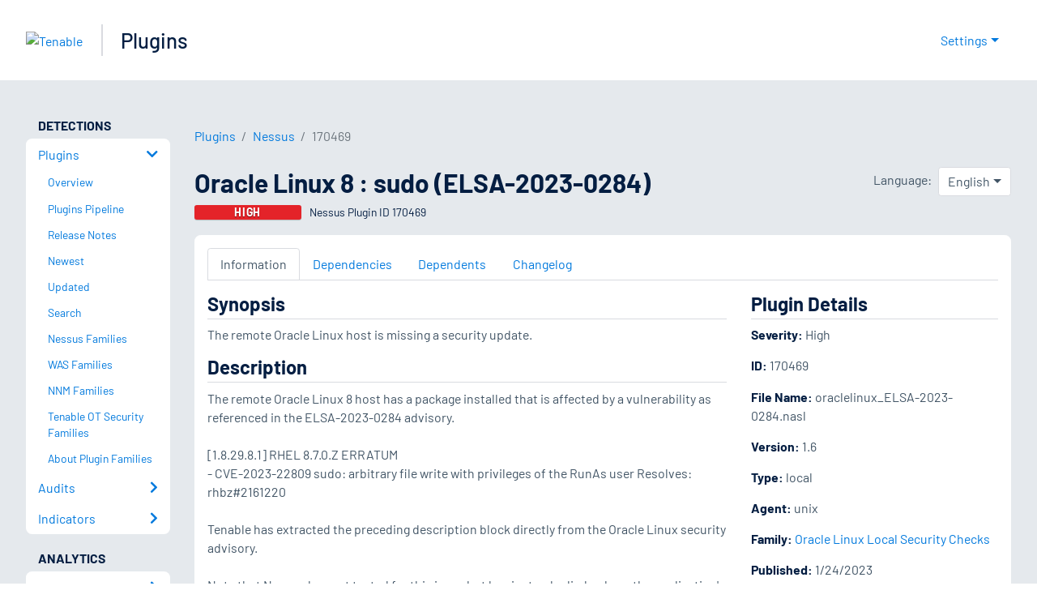

--- FILE ---
content_type: text/html; charset=utf-8
request_url: https://www.tenable.com/plugins/nessus/170469
body_size: 19005
content:
<!DOCTYPE html><html lang="en"><head><meta charSet="utf-8"/><title>Oracle Linux 8 : sudo (ELSA-2023-0284)<!-- --> | Tenable®</title><meta name="description" content="The remote Oracle Linux host is missing a security update. (Nessus Plugin ID 170469)"/><meta property="og:title" content="Oracle Linux 8 : sudo (ELSA-2023-0284)"/><meta property="og:description" content="The remote Oracle Linux host is missing a security update. (Nessus Plugin ID 170469)"/><meta name="twitter:title" content="Oracle Linux 8 : sudo (ELSA-2023-0284)"/><meta name="twitter:description" content="The remote Oracle Linux host is missing a security update. (Nessus Plugin ID 170469)"/><meta http-equiv="X-UA-Compatible" content="IE=edge,chrome=1"/><meta name="viewport" content="width=device-width, initial-scale=1"/><link rel="apple-touch-icon" sizes="180x180" href="https://www.tenable.com/themes/custom/tenable/images-new/favicons/apple-touch-icon-180x180.png"/><link rel="manifest" href="https://www.tenable.com/themes/custom/tenable/images-new/favicons/manifest.json"/><link rel="icon" href="https://www.tenable.com/themes/custom/tenable/images-new/favicons/favicon.ico" sizes="any"/><link rel="icon" href="https://www.tenable.com/themes/custom/tenable/images-new/favicons/tenable-favicon.svg" type="image/svg+xml"/><meta name="msapplication-config" content="https://www.tenable.com/themes/custom/tenable/images-new/favicons/browserconfig.xml"/><meta name="theme-color" content="#ffffff"/><link rel="canonical" href="https://www.tenable.com/plugins/nessus/170469"/><link rel="alternate" hrefLang="x-default" href="https://www.tenable.com/plugins/nessus/170469"/><link rel="alternate" hrefLang="ja" href="https://jp.tenable.com/plugins/nessus/170469"/><link rel="alternate" hrefLang="zh-CN" href="https://www.tenablecloud.cn/plugins/nessus/170469"/><link rel="alternate" hrefLang="zh-TW" href="https://zh-tw.tenable.com/plugins/nessus/170469"/><link rel="alternate" hrefLang="en" href="https://www.tenable.com/plugins/nessus/170469"/><meta name="next-head-count" content="21"/><script type="text/javascript">window.NREUM||(NREUM={});NREUM.info = {"agent":"","beacon":"bam.nr-data.net","errorBeacon":"bam.nr-data.net","licenseKey":"5febff3e0e","applicationID":"96358297","agentToken":null,"applicationTime":61.702419,"transactionName":"MVBabEEHChVXU0IIXggab11RIBYHW1VBDkMNYEpRHCgBHkJaRU52I2EXF0MKEQFfXkVOahJMSF1uST8PUm0=","queueTime":0,"ttGuid":"19096e12bc4f68c8"}; (window.NREUM||(NREUM={})).init={ajax:{deny_list:["bam.nr-data.net"]},feature_flags:["soft_nav"]};(window.NREUM||(NREUM={})).loader_config={licenseKey:"5febff3e0e",applicationID:"96358297",browserID:"718381482"};;/*! For license information please see nr-loader-rum-1.308.0.min.js.LICENSE.txt */
(()=>{var e,t,r={163:(e,t,r)=>{"use strict";r.d(t,{j:()=>E});var n=r(384),i=r(1741);var a=r(2555);r(860).K7.genericEvents;const s="experimental.resources",o="register",c=e=>{if(!e||"string"!=typeof e)return!1;try{document.createDocumentFragment().querySelector(e)}catch{return!1}return!0};var d=r(2614),u=r(944),l=r(8122);const f="[data-nr-mask]",g=e=>(0,l.a)(e,(()=>{const e={feature_flags:[],experimental:{allow_registered_children:!1,resources:!1},mask_selector:"*",block_selector:"[data-nr-block]",mask_input_options:{color:!1,date:!1,"datetime-local":!1,email:!1,month:!1,number:!1,range:!1,search:!1,tel:!1,text:!1,time:!1,url:!1,week:!1,textarea:!1,select:!1,password:!0}};return{ajax:{deny_list:void 0,block_internal:!0,enabled:!0,autoStart:!0},api:{get allow_registered_children(){return e.feature_flags.includes(o)||e.experimental.allow_registered_children},set allow_registered_children(t){e.experimental.allow_registered_children=t},duplicate_registered_data:!1},browser_consent_mode:{enabled:!1},distributed_tracing:{enabled:void 0,exclude_newrelic_header:void 0,cors_use_newrelic_header:void 0,cors_use_tracecontext_headers:void 0,allowed_origins:void 0},get feature_flags(){return e.feature_flags},set feature_flags(t){e.feature_flags=t},generic_events:{enabled:!0,autoStart:!0},harvest:{interval:30},jserrors:{enabled:!0,autoStart:!0},logging:{enabled:!0,autoStart:!0},metrics:{enabled:!0,autoStart:!0},obfuscate:void 0,page_action:{enabled:!0},page_view_event:{enabled:!0,autoStart:!0},page_view_timing:{enabled:!0,autoStart:!0},performance:{capture_marks:!1,capture_measures:!1,capture_detail:!0,resources:{get enabled(){return e.feature_flags.includes(s)||e.experimental.resources},set enabled(t){e.experimental.resources=t},asset_types:[],first_party_domains:[],ignore_newrelic:!0}},privacy:{cookies_enabled:!0},proxy:{assets:void 0,beacon:void 0},session:{expiresMs:d.wk,inactiveMs:d.BB},session_replay:{autoStart:!0,enabled:!1,preload:!1,sampling_rate:10,error_sampling_rate:100,collect_fonts:!1,inline_images:!1,fix_stylesheets:!0,mask_all_inputs:!0,get mask_text_selector(){return e.mask_selector},set mask_text_selector(t){c(t)?e.mask_selector="".concat(t,",").concat(f):""===t||null===t?e.mask_selector=f:(0,u.R)(5,t)},get block_class(){return"nr-block"},get ignore_class(){return"nr-ignore"},get mask_text_class(){return"nr-mask"},get block_selector(){return e.block_selector},set block_selector(t){c(t)?e.block_selector+=",".concat(t):""!==t&&(0,u.R)(6,t)},get mask_input_options(){return e.mask_input_options},set mask_input_options(t){t&&"object"==typeof t?e.mask_input_options={...t,password:!0}:(0,u.R)(7,t)}},session_trace:{enabled:!0,autoStart:!0},soft_navigations:{enabled:!0,autoStart:!0},spa:{enabled:!0,autoStart:!0},ssl:void 0,user_actions:{enabled:!0,elementAttributes:["id","className","tagName","type"]}}})());var p=r(6154),m=r(9324);let h=0;const v={buildEnv:m.F3,distMethod:m.Xs,version:m.xv,originTime:p.WN},b={consented:!1},y={appMetadata:{},get consented(){return this.session?.state?.consent||b.consented},set consented(e){b.consented=e},customTransaction:void 0,denyList:void 0,disabled:!1,harvester:void 0,isolatedBacklog:!1,isRecording:!1,loaderType:void 0,maxBytes:3e4,obfuscator:void 0,onerror:void 0,ptid:void 0,releaseIds:{},session:void 0,timeKeeper:void 0,registeredEntities:[],jsAttributesMetadata:{bytes:0},get harvestCount(){return++h}},_=e=>{const t=(0,l.a)(e,y),r=Object.keys(v).reduce((e,t)=>(e[t]={value:v[t],writable:!1,configurable:!0,enumerable:!0},e),{});return Object.defineProperties(t,r)};var w=r(5701);const x=e=>{const t=e.startsWith("http");e+="/",r.p=t?e:"https://"+e};var R=r(7836),k=r(3241);const A={accountID:void 0,trustKey:void 0,agentID:void 0,licenseKey:void 0,applicationID:void 0,xpid:void 0},S=e=>(0,l.a)(e,A),T=new Set;function E(e,t={},r,s){let{init:o,info:c,loader_config:d,runtime:u={},exposed:l=!0}=t;if(!c){const e=(0,n.pV)();o=e.init,c=e.info,d=e.loader_config}e.init=g(o||{}),e.loader_config=S(d||{}),c.jsAttributes??={},p.bv&&(c.jsAttributes.isWorker=!0),e.info=(0,a.D)(c);const f=e.init,m=[c.beacon,c.errorBeacon];T.has(e.agentIdentifier)||(f.proxy.assets&&(x(f.proxy.assets),m.push(f.proxy.assets)),f.proxy.beacon&&m.push(f.proxy.beacon),e.beacons=[...m],function(e){const t=(0,n.pV)();Object.getOwnPropertyNames(i.W.prototype).forEach(r=>{const n=i.W.prototype[r];if("function"!=typeof n||"constructor"===n)return;let a=t[r];e[r]&&!1!==e.exposed&&"micro-agent"!==e.runtime?.loaderType&&(t[r]=(...t)=>{const n=e[r](...t);return a?a(...t):n})})}(e),(0,n.US)("activatedFeatures",w.B)),u.denyList=[...f.ajax.deny_list||[],...f.ajax.block_internal?m:[]],u.ptid=e.agentIdentifier,u.loaderType=r,e.runtime=_(u),T.has(e.agentIdentifier)||(e.ee=R.ee.get(e.agentIdentifier),e.exposed=l,(0,k.W)({agentIdentifier:e.agentIdentifier,drained:!!w.B?.[e.agentIdentifier],type:"lifecycle",name:"initialize",feature:void 0,data:e.config})),T.add(e.agentIdentifier)}},384:(e,t,r)=>{"use strict";r.d(t,{NT:()=>s,US:()=>u,Zm:()=>o,bQ:()=>d,dV:()=>c,pV:()=>l});var n=r(6154),i=r(1863),a=r(1910);const s={beacon:"bam.nr-data.net",errorBeacon:"bam.nr-data.net"};function o(){return n.gm.NREUM||(n.gm.NREUM={}),void 0===n.gm.newrelic&&(n.gm.newrelic=n.gm.NREUM),n.gm.NREUM}function c(){let e=o();return e.o||(e.o={ST:n.gm.setTimeout,SI:n.gm.setImmediate||n.gm.setInterval,CT:n.gm.clearTimeout,XHR:n.gm.XMLHttpRequest,REQ:n.gm.Request,EV:n.gm.Event,PR:n.gm.Promise,MO:n.gm.MutationObserver,FETCH:n.gm.fetch,WS:n.gm.WebSocket},(0,a.i)(...Object.values(e.o))),e}function d(e,t){let r=o();r.initializedAgents??={},t.initializedAt={ms:(0,i.t)(),date:new Date},r.initializedAgents[e]=t}function u(e,t){o()[e]=t}function l(){return function(){let e=o();const t=e.info||{};e.info={beacon:s.beacon,errorBeacon:s.errorBeacon,...t}}(),function(){let e=o();const t=e.init||{};e.init={...t}}(),c(),function(){let e=o();const t=e.loader_config||{};e.loader_config={...t}}(),o()}},782:(e,t,r)=>{"use strict";r.d(t,{T:()=>n});const n=r(860).K7.pageViewTiming},860:(e,t,r)=>{"use strict";r.d(t,{$J:()=>u,K7:()=>c,P3:()=>d,XX:()=>i,Yy:()=>o,df:()=>a,qY:()=>n,v4:()=>s});const n="events",i="jserrors",a="browser/blobs",s="rum",o="browser/logs",c={ajax:"ajax",genericEvents:"generic_events",jserrors:i,logging:"logging",metrics:"metrics",pageAction:"page_action",pageViewEvent:"page_view_event",pageViewTiming:"page_view_timing",sessionReplay:"session_replay",sessionTrace:"session_trace",softNav:"soft_navigations",spa:"spa"},d={[c.pageViewEvent]:1,[c.pageViewTiming]:2,[c.metrics]:3,[c.jserrors]:4,[c.spa]:5,[c.ajax]:6,[c.sessionTrace]:7,[c.softNav]:8,[c.sessionReplay]:9,[c.logging]:10,[c.genericEvents]:11},u={[c.pageViewEvent]:s,[c.pageViewTiming]:n,[c.ajax]:n,[c.spa]:n,[c.softNav]:n,[c.metrics]:i,[c.jserrors]:i,[c.sessionTrace]:a,[c.sessionReplay]:a,[c.logging]:o,[c.genericEvents]:"ins"}},944:(e,t,r)=>{"use strict";r.d(t,{R:()=>i});var n=r(3241);function i(e,t){"function"==typeof console.debug&&(console.debug("New Relic Warning: https://github.com/newrelic/newrelic-browser-agent/blob/main/docs/warning-codes.md#".concat(e),t),(0,n.W)({agentIdentifier:null,drained:null,type:"data",name:"warn",feature:"warn",data:{code:e,secondary:t}}))}},1687:(e,t,r)=>{"use strict";r.d(t,{Ak:()=>d,Ze:()=>f,x3:()=>u});var n=r(3241),i=r(7836),a=r(3606),s=r(860),o=r(2646);const c={};function d(e,t){const r={staged:!1,priority:s.P3[t]||0};l(e),c[e].get(t)||c[e].set(t,r)}function u(e,t){e&&c[e]&&(c[e].get(t)&&c[e].delete(t),p(e,t,!1),c[e].size&&g(e))}function l(e){if(!e)throw new Error("agentIdentifier required");c[e]||(c[e]=new Map)}function f(e="",t="feature",r=!1){if(l(e),!e||!c[e].get(t)||r)return p(e,t);c[e].get(t).staged=!0,g(e)}function g(e){const t=Array.from(c[e]);t.every(([e,t])=>t.staged)&&(t.sort((e,t)=>e[1].priority-t[1].priority),t.forEach(([t])=>{c[e].delete(t),p(e,t)}))}function p(e,t,r=!0){const s=e?i.ee.get(e):i.ee,c=a.i.handlers;if(!s.aborted&&s.backlog&&c){if((0,n.W)({agentIdentifier:e,type:"lifecycle",name:"drain",feature:t}),r){const e=s.backlog[t],r=c[t];if(r){for(let t=0;e&&t<e.length;++t)m(e[t],r);Object.entries(r).forEach(([e,t])=>{Object.values(t||{}).forEach(t=>{t[0]?.on&&t[0]?.context()instanceof o.y&&t[0].on(e,t[1])})})}}s.isolatedBacklog||delete c[t],s.backlog[t]=null,s.emit("drain-"+t,[])}}function m(e,t){var r=e[1];Object.values(t[r]||{}).forEach(t=>{var r=e[0];if(t[0]===r){var n=t[1],i=e[3],a=e[2];n.apply(i,a)}})}},1738:(e,t,r)=>{"use strict";r.d(t,{U:()=>g,Y:()=>f});var n=r(3241),i=r(9908),a=r(1863),s=r(944),o=r(5701),c=r(3969),d=r(8362),u=r(860),l=r(4261);function f(e,t,r,a){const f=a||r;!f||f[e]&&f[e]!==d.d.prototype[e]||(f[e]=function(){(0,i.p)(c.xV,["API/"+e+"/called"],void 0,u.K7.metrics,r.ee),(0,n.W)({agentIdentifier:r.agentIdentifier,drained:!!o.B?.[r.agentIdentifier],type:"data",name:"api",feature:l.Pl+e,data:{}});try{return t.apply(this,arguments)}catch(e){(0,s.R)(23,e)}})}function g(e,t,r,n,s){const o=e.info;null===r?delete o.jsAttributes[t]:o.jsAttributes[t]=r,(s||null===r)&&(0,i.p)(l.Pl+n,[(0,a.t)(),t,r],void 0,"session",e.ee)}},1741:(e,t,r)=>{"use strict";r.d(t,{W:()=>a});var n=r(944),i=r(4261);class a{#e(e,...t){if(this[e]!==a.prototype[e])return this[e](...t);(0,n.R)(35,e)}addPageAction(e,t){return this.#e(i.hG,e,t)}register(e){return this.#e(i.eY,e)}recordCustomEvent(e,t){return this.#e(i.fF,e,t)}setPageViewName(e,t){return this.#e(i.Fw,e,t)}setCustomAttribute(e,t,r){return this.#e(i.cD,e,t,r)}noticeError(e,t){return this.#e(i.o5,e,t)}setUserId(e,t=!1){return this.#e(i.Dl,e,t)}setApplicationVersion(e){return this.#e(i.nb,e)}setErrorHandler(e){return this.#e(i.bt,e)}addRelease(e,t){return this.#e(i.k6,e,t)}log(e,t){return this.#e(i.$9,e,t)}start(){return this.#e(i.d3)}finished(e){return this.#e(i.BL,e)}recordReplay(){return this.#e(i.CH)}pauseReplay(){return this.#e(i.Tb)}addToTrace(e){return this.#e(i.U2,e)}setCurrentRouteName(e){return this.#e(i.PA,e)}interaction(e){return this.#e(i.dT,e)}wrapLogger(e,t,r){return this.#e(i.Wb,e,t,r)}measure(e,t){return this.#e(i.V1,e,t)}consent(e){return this.#e(i.Pv,e)}}},1863:(e,t,r)=>{"use strict";function n(){return Math.floor(performance.now())}r.d(t,{t:()=>n})},1910:(e,t,r)=>{"use strict";r.d(t,{i:()=>a});var n=r(944);const i=new Map;function a(...e){return e.every(e=>{if(i.has(e))return i.get(e);const t="function"==typeof e?e.toString():"",r=t.includes("[native code]"),a=t.includes("nrWrapper");return r||a||(0,n.R)(64,e?.name||t),i.set(e,r),r})}},2555:(e,t,r)=>{"use strict";r.d(t,{D:()=>o,f:()=>s});var n=r(384),i=r(8122);const a={beacon:n.NT.beacon,errorBeacon:n.NT.errorBeacon,licenseKey:void 0,applicationID:void 0,sa:void 0,queueTime:void 0,applicationTime:void 0,ttGuid:void 0,user:void 0,account:void 0,product:void 0,extra:void 0,jsAttributes:{},userAttributes:void 0,atts:void 0,transactionName:void 0,tNamePlain:void 0};function s(e){try{return!!e.licenseKey&&!!e.errorBeacon&&!!e.applicationID}catch(e){return!1}}const o=e=>(0,i.a)(e,a)},2614:(e,t,r)=>{"use strict";r.d(t,{BB:()=>s,H3:()=>n,g:()=>d,iL:()=>c,tS:()=>o,uh:()=>i,wk:()=>a});const n="NRBA",i="SESSION",a=144e5,s=18e5,o={STARTED:"session-started",PAUSE:"session-pause",RESET:"session-reset",RESUME:"session-resume",UPDATE:"session-update"},c={SAME_TAB:"same-tab",CROSS_TAB:"cross-tab"},d={OFF:0,FULL:1,ERROR:2}},2646:(e,t,r)=>{"use strict";r.d(t,{y:()=>n});class n{constructor(e){this.contextId=e}}},2843:(e,t,r)=>{"use strict";r.d(t,{G:()=>a,u:()=>i});var n=r(3878);function i(e,t=!1,r,i){(0,n.DD)("visibilitychange",function(){if(t)return void("hidden"===document.visibilityState&&e());e(document.visibilityState)},r,i)}function a(e,t,r){(0,n.sp)("pagehide",e,t,r)}},3241:(e,t,r)=>{"use strict";r.d(t,{W:()=>a});var n=r(6154);const i="newrelic";function a(e={}){try{n.gm.dispatchEvent(new CustomEvent(i,{detail:e}))}catch(e){}}},3606:(e,t,r)=>{"use strict";r.d(t,{i:()=>a});var n=r(9908);a.on=s;var i=a.handlers={};function a(e,t,r,a){s(a||n.d,i,e,t,r)}function s(e,t,r,i,a){a||(a="feature"),e||(e=n.d);var s=t[a]=t[a]||{};(s[r]=s[r]||[]).push([e,i])}},3878:(e,t,r)=>{"use strict";function n(e,t){return{capture:e,passive:!1,signal:t}}function i(e,t,r=!1,i){window.addEventListener(e,t,n(r,i))}function a(e,t,r=!1,i){document.addEventListener(e,t,n(r,i))}r.d(t,{DD:()=>a,jT:()=>n,sp:()=>i})},3969:(e,t,r)=>{"use strict";r.d(t,{TZ:()=>n,XG:()=>o,rs:()=>i,xV:()=>s,z_:()=>a});const n=r(860).K7.metrics,i="sm",a="cm",s="storeSupportabilityMetrics",o="storeEventMetrics"},4234:(e,t,r)=>{"use strict";r.d(t,{W:()=>a});var n=r(7836),i=r(1687);class a{constructor(e,t){this.agentIdentifier=e,this.ee=n.ee.get(e),this.featureName=t,this.blocked=!1}deregisterDrain(){(0,i.x3)(this.agentIdentifier,this.featureName)}}},4261:(e,t,r)=>{"use strict";r.d(t,{$9:()=>d,BL:()=>o,CH:()=>g,Dl:()=>_,Fw:()=>y,PA:()=>h,Pl:()=>n,Pv:()=>k,Tb:()=>l,U2:()=>a,V1:()=>R,Wb:()=>x,bt:()=>b,cD:()=>v,d3:()=>w,dT:()=>c,eY:()=>p,fF:()=>f,hG:()=>i,k6:()=>s,nb:()=>m,o5:()=>u});const n="api-",i="addPageAction",a="addToTrace",s="addRelease",o="finished",c="interaction",d="log",u="noticeError",l="pauseReplay",f="recordCustomEvent",g="recordReplay",p="register",m="setApplicationVersion",h="setCurrentRouteName",v="setCustomAttribute",b="setErrorHandler",y="setPageViewName",_="setUserId",w="start",x="wrapLogger",R="measure",k="consent"},5289:(e,t,r)=>{"use strict";r.d(t,{GG:()=>s,Qr:()=>c,sB:()=>o});var n=r(3878),i=r(6389);function a(){return"undefined"==typeof document||"complete"===document.readyState}function s(e,t){if(a())return e();const r=(0,i.J)(e),s=setInterval(()=>{a()&&(clearInterval(s),r())},500);(0,n.sp)("load",r,t)}function o(e){if(a())return e();(0,n.DD)("DOMContentLoaded",e)}function c(e){if(a())return e();(0,n.sp)("popstate",e)}},5607:(e,t,r)=>{"use strict";r.d(t,{W:()=>n});const n=(0,r(9566).bz)()},5701:(e,t,r)=>{"use strict";r.d(t,{B:()=>a,t:()=>s});var n=r(3241);const i=new Set,a={};function s(e,t){const r=t.agentIdentifier;a[r]??={},e&&"object"==typeof e&&(i.has(r)||(t.ee.emit("rumresp",[e]),a[r]=e,i.add(r),(0,n.W)({agentIdentifier:r,loaded:!0,drained:!0,type:"lifecycle",name:"load",feature:void 0,data:e})))}},6154:(e,t,r)=>{"use strict";r.d(t,{OF:()=>c,RI:()=>i,WN:()=>u,bv:()=>a,eN:()=>l,gm:()=>s,mw:()=>o,sb:()=>d});var n=r(1863);const i="undefined"!=typeof window&&!!window.document,a="undefined"!=typeof WorkerGlobalScope&&("undefined"!=typeof self&&self instanceof WorkerGlobalScope&&self.navigator instanceof WorkerNavigator||"undefined"!=typeof globalThis&&globalThis instanceof WorkerGlobalScope&&globalThis.navigator instanceof WorkerNavigator),s=i?window:"undefined"!=typeof WorkerGlobalScope&&("undefined"!=typeof self&&self instanceof WorkerGlobalScope&&self||"undefined"!=typeof globalThis&&globalThis instanceof WorkerGlobalScope&&globalThis),o=Boolean("hidden"===s?.document?.visibilityState),c=/iPad|iPhone|iPod/.test(s.navigator?.userAgent),d=c&&"undefined"==typeof SharedWorker,u=((()=>{const e=s.navigator?.userAgent?.match(/Firefox[/\s](\d+\.\d+)/);Array.isArray(e)&&e.length>=2&&e[1]})(),Date.now()-(0,n.t)()),l=()=>"undefined"!=typeof PerformanceNavigationTiming&&s?.performance?.getEntriesByType("navigation")?.[0]?.responseStart},6389:(e,t,r)=>{"use strict";function n(e,t=500,r={}){const n=r?.leading||!1;let i;return(...r)=>{n&&void 0===i&&(e.apply(this,r),i=setTimeout(()=>{i=clearTimeout(i)},t)),n||(clearTimeout(i),i=setTimeout(()=>{e.apply(this,r)},t))}}function i(e){let t=!1;return(...r)=>{t||(t=!0,e.apply(this,r))}}r.d(t,{J:()=>i,s:()=>n})},6630:(e,t,r)=>{"use strict";r.d(t,{T:()=>n});const n=r(860).K7.pageViewEvent},7699:(e,t,r)=>{"use strict";r.d(t,{It:()=>a,KC:()=>o,No:()=>i,qh:()=>s});var n=r(860);const i=16e3,a=1e6,s="SESSION_ERROR",o={[n.K7.logging]:!0,[n.K7.genericEvents]:!1,[n.K7.jserrors]:!1,[n.K7.ajax]:!1}},7836:(e,t,r)=>{"use strict";r.d(t,{P:()=>o,ee:()=>c});var n=r(384),i=r(8990),a=r(2646),s=r(5607);const o="nr@context:".concat(s.W),c=function e(t,r){var n={},s={},u={},l=!1;try{l=16===r.length&&d.initializedAgents?.[r]?.runtime.isolatedBacklog}catch(e){}var f={on:p,addEventListener:p,removeEventListener:function(e,t){var r=n[e];if(!r)return;for(var i=0;i<r.length;i++)r[i]===t&&r.splice(i,1)},emit:function(e,r,n,i,a){!1!==a&&(a=!0);if(c.aborted&&!i)return;t&&a&&t.emit(e,r,n);var o=g(n);m(e).forEach(e=>{e.apply(o,r)});var d=v()[s[e]];d&&d.push([f,e,r,o]);return o},get:h,listeners:m,context:g,buffer:function(e,t){const r=v();if(t=t||"feature",f.aborted)return;Object.entries(e||{}).forEach(([e,n])=>{s[n]=t,t in r||(r[t]=[])})},abort:function(){f._aborted=!0,Object.keys(f.backlog).forEach(e=>{delete f.backlog[e]})},isBuffering:function(e){return!!v()[s[e]]},debugId:r,backlog:l?{}:t&&"object"==typeof t.backlog?t.backlog:{},isolatedBacklog:l};return Object.defineProperty(f,"aborted",{get:()=>{let e=f._aborted||!1;return e||(t&&(e=t.aborted),e)}}),f;function g(e){return e&&e instanceof a.y?e:e?(0,i.I)(e,o,()=>new a.y(o)):new a.y(o)}function p(e,t){n[e]=m(e).concat(t)}function m(e){return n[e]||[]}function h(t){return u[t]=u[t]||e(f,t)}function v(){return f.backlog}}(void 0,"globalEE"),d=(0,n.Zm)();d.ee||(d.ee=c)},8122:(e,t,r)=>{"use strict";r.d(t,{a:()=>i});var n=r(944);function i(e,t){try{if(!e||"object"!=typeof e)return(0,n.R)(3);if(!t||"object"!=typeof t)return(0,n.R)(4);const r=Object.create(Object.getPrototypeOf(t),Object.getOwnPropertyDescriptors(t)),a=0===Object.keys(r).length?e:r;for(let s in a)if(void 0!==e[s])try{if(null===e[s]){r[s]=null;continue}Array.isArray(e[s])&&Array.isArray(t[s])?r[s]=Array.from(new Set([...e[s],...t[s]])):"object"==typeof e[s]&&"object"==typeof t[s]?r[s]=i(e[s],t[s]):r[s]=e[s]}catch(e){r[s]||(0,n.R)(1,e)}return r}catch(e){(0,n.R)(2,e)}}},8362:(e,t,r)=>{"use strict";r.d(t,{d:()=>a});var n=r(9566),i=r(1741);class a extends i.W{agentIdentifier=(0,n.LA)(16)}},8374:(e,t,r)=>{r.nc=(()=>{try{return document?.currentScript?.nonce}catch(e){}return""})()},8990:(e,t,r)=>{"use strict";r.d(t,{I:()=>i});var n=Object.prototype.hasOwnProperty;function i(e,t,r){if(n.call(e,t))return e[t];var i=r();if(Object.defineProperty&&Object.keys)try{return Object.defineProperty(e,t,{value:i,writable:!0,enumerable:!1}),i}catch(e){}return e[t]=i,i}},9324:(e,t,r)=>{"use strict";r.d(t,{F3:()=>i,Xs:()=>a,xv:()=>n});const n="1.308.0",i="PROD",a="CDN"},9566:(e,t,r)=>{"use strict";r.d(t,{LA:()=>o,bz:()=>s});var n=r(6154);const i="xxxxxxxx-xxxx-4xxx-yxxx-xxxxxxxxxxxx";function a(e,t){return e?15&e[t]:16*Math.random()|0}function s(){const e=n.gm?.crypto||n.gm?.msCrypto;let t,r=0;return e&&e.getRandomValues&&(t=e.getRandomValues(new Uint8Array(30))),i.split("").map(e=>"x"===e?a(t,r++).toString(16):"y"===e?(3&a()|8).toString(16):e).join("")}function o(e){const t=n.gm?.crypto||n.gm?.msCrypto;let r,i=0;t&&t.getRandomValues&&(r=t.getRandomValues(new Uint8Array(e)));const s=[];for(var o=0;o<e;o++)s.push(a(r,i++).toString(16));return s.join("")}},9908:(e,t,r)=>{"use strict";r.d(t,{d:()=>n,p:()=>i});var n=r(7836).ee.get("handle");function i(e,t,r,i,a){a?(a.buffer([e],i),a.emit(e,t,r)):(n.buffer([e],i),n.emit(e,t,r))}}},n={};function i(e){var t=n[e];if(void 0!==t)return t.exports;var a=n[e]={exports:{}};return r[e](a,a.exports,i),a.exports}i.m=r,i.d=(e,t)=>{for(var r in t)i.o(t,r)&&!i.o(e,r)&&Object.defineProperty(e,r,{enumerable:!0,get:t[r]})},i.f={},i.e=e=>Promise.all(Object.keys(i.f).reduce((t,r)=>(i.f[r](e,t),t),[])),i.u=e=>"nr-rum-1.308.0.min.js",i.o=(e,t)=>Object.prototype.hasOwnProperty.call(e,t),e={},t="NRBA-1.308.0.PROD:",i.l=(r,n,a,s)=>{if(e[r])e[r].push(n);else{var o,c;if(void 0!==a)for(var d=document.getElementsByTagName("script"),u=0;u<d.length;u++){var l=d[u];if(l.getAttribute("src")==r||l.getAttribute("data-webpack")==t+a){o=l;break}}if(!o){c=!0;var f={296:"sha512-+MIMDsOcckGXa1EdWHqFNv7P+JUkd5kQwCBr3KE6uCvnsBNUrdSt4a/3/L4j4TxtnaMNjHpza2/erNQbpacJQA=="};(o=document.createElement("script")).charset="utf-8",i.nc&&o.setAttribute("nonce",i.nc),o.setAttribute("data-webpack",t+a),o.src=r,0!==o.src.indexOf(window.location.origin+"/")&&(o.crossOrigin="anonymous"),f[s]&&(o.integrity=f[s])}e[r]=[n];var g=(t,n)=>{o.onerror=o.onload=null,clearTimeout(p);var i=e[r];if(delete e[r],o.parentNode&&o.parentNode.removeChild(o),i&&i.forEach(e=>e(n)),t)return t(n)},p=setTimeout(g.bind(null,void 0,{type:"timeout",target:o}),12e4);o.onerror=g.bind(null,o.onerror),o.onload=g.bind(null,o.onload),c&&document.head.appendChild(o)}},i.r=e=>{"undefined"!=typeof Symbol&&Symbol.toStringTag&&Object.defineProperty(e,Symbol.toStringTag,{value:"Module"}),Object.defineProperty(e,"__esModule",{value:!0})},i.p="https://js-agent.newrelic.com/",(()=>{var e={374:0,840:0};i.f.j=(t,r)=>{var n=i.o(e,t)?e[t]:void 0;if(0!==n)if(n)r.push(n[2]);else{var a=new Promise((r,i)=>n=e[t]=[r,i]);r.push(n[2]=a);var s=i.p+i.u(t),o=new Error;i.l(s,r=>{if(i.o(e,t)&&(0!==(n=e[t])&&(e[t]=void 0),n)){var a=r&&("load"===r.type?"missing":r.type),s=r&&r.target&&r.target.src;o.message="Loading chunk "+t+" failed: ("+a+": "+s+")",o.name="ChunkLoadError",o.type=a,o.request=s,n[1](o)}},"chunk-"+t,t)}};var t=(t,r)=>{var n,a,[s,o,c]=r,d=0;if(s.some(t=>0!==e[t])){for(n in o)i.o(o,n)&&(i.m[n]=o[n]);if(c)c(i)}for(t&&t(r);d<s.length;d++)a=s[d],i.o(e,a)&&e[a]&&e[a][0](),e[a]=0},r=self["webpackChunk:NRBA-1.308.0.PROD"]=self["webpackChunk:NRBA-1.308.0.PROD"]||[];r.forEach(t.bind(null,0)),r.push=t.bind(null,r.push.bind(r))})(),(()=>{"use strict";i(8374);var e=i(8362),t=i(860);const r=Object.values(t.K7);var n=i(163);var a=i(9908),s=i(1863),o=i(4261),c=i(1738);var d=i(1687),u=i(4234),l=i(5289),f=i(6154),g=i(944),p=i(384);const m=e=>f.RI&&!0===e?.privacy.cookies_enabled;function h(e){return!!(0,p.dV)().o.MO&&m(e)&&!0===e?.session_trace.enabled}var v=i(6389),b=i(7699);class y extends u.W{constructor(e,t){super(e.agentIdentifier,t),this.agentRef=e,this.abortHandler=void 0,this.featAggregate=void 0,this.loadedSuccessfully=void 0,this.onAggregateImported=new Promise(e=>{this.loadedSuccessfully=e}),this.deferred=Promise.resolve(),!1===e.init[this.featureName].autoStart?this.deferred=new Promise((t,r)=>{this.ee.on("manual-start-all",(0,v.J)(()=>{(0,d.Ak)(e.agentIdentifier,this.featureName),t()}))}):(0,d.Ak)(e.agentIdentifier,t)}importAggregator(e,t,r={}){if(this.featAggregate)return;const n=async()=>{let n;await this.deferred;try{if(m(e.init)){const{setupAgentSession:t}=await i.e(296).then(i.bind(i,3305));n=t(e)}}catch(e){(0,g.R)(20,e),this.ee.emit("internal-error",[e]),(0,a.p)(b.qh,[e],void 0,this.featureName,this.ee)}try{if(!this.#t(this.featureName,n,e.init))return(0,d.Ze)(this.agentIdentifier,this.featureName),void this.loadedSuccessfully(!1);const{Aggregate:i}=await t();this.featAggregate=new i(e,r),e.runtime.harvester.initializedAggregates.push(this.featAggregate),this.loadedSuccessfully(!0)}catch(e){(0,g.R)(34,e),this.abortHandler?.(),(0,d.Ze)(this.agentIdentifier,this.featureName,!0),this.loadedSuccessfully(!1),this.ee&&this.ee.abort()}};f.RI?(0,l.GG)(()=>n(),!0):n()}#t(e,r,n){if(this.blocked)return!1;switch(e){case t.K7.sessionReplay:return h(n)&&!!r;case t.K7.sessionTrace:return!!r;default:return!0}}}var _=i(6630),w=i(2614),x=i(3241);class R extends y{static featureName=_.T;constructor(e){var t;super(e,_.T),this.setupInspectionEvents(e.agentIdentifier),t=e,(0,c.Y)(o.Fw,function(e,r){"string"==typeof e&&("/"!==e.charAt(0)&&(e="/"+e),t.runtime.customTransaction=(r||"http://custom.transaction")+e,(0,a.p)(o.Pl+o.Fw,[(0,s.t)()],void 0,void 0,t.ee))},t),this.importAggregator(e,()=>i.e(296).then(i.bind(i,3943)))}setupInspectionEvents(e){const t=(t,r)=>{t&&(0,x.W)({agentIdentifier:e,timeStamp:t.timeStamp,loaded:"complete"===t.target.readyState,type:"window",name:r,data:t.target.location+""})};(0,l.sB)(e=>{t(e,"DOMContentLoaded")}),(0,l.GG)(e=>{t(e,"load")}),(0,l.Qr)(e=>{t(e,"navigate")}),this.ee.on(w.tS.UPDATE,(t,r)=>{(0,x.W)({agentIdentifier:e,type:"lifecycle",name:"session",data:r})})}}class k extends e.d{constructor(e){var t;(super(),f.gm)?(this.features={},(0,p.bQ)(this.agentIdentifier,this),this.desiredFeatures=new Set(e.features||[]),this.desiredFeatures.add(R),(0,n.j)(this,e,e.loaderType||"agent"),t=this,(0,c.Y)(o.cD,function(e,r,n=!1){if("string"==typeof e){if(["string","number","boolean"].includes(typeof r)||null===r)return(0,c.U)(t,e,r,o.cD,n);(0,g.R)(40,typeof r)}else(0,g.R)(39,typeof e)},t),function(e){(0,c.Y)(o.Dl,function(t,r=!1){if("string"!=typeof t&&null!==t)return void(0,g.R)(41,typeof t);const n=e.info.jsAttributes["enduser.id"];r&&null!=n&&n!==t?(0,a.p)(o.Pl+"setUserIdAndResetSession",[t],void 0,"session",e.ee):(0,c.U)(e,"enduser.id",t,o.Dl,!0)},e)}(this),function(e){(0,c.Y)(o.nb,function(t){if("string"==typeof t||null===t)return(0,c.U)(e,"application.version",t,o.nb,!1);(0,g.R)(42,typeof t)},e)}(this),function(e){(0,c.Y)(o.d3,function(){e.ee.emit("manual-start-all")},e)}(this),function(e){(0,c.Y)(o.Pv,function(t=!0){if("boolean"==typeof t){if((0,a.p)(o.Pl+o.Pv,[t],void 0,"session",e.ee),e.runtime.consented=t,t){const t=e.features.page_view_event;t.onAggregateImported.then(e=>{const r=t.featAggregate;e&&!r.sentRum&&r.sendRum()})}}else(0,g.R)(65,typeof t)},e)}(this),this.run()):(0,g.R)(21)}get config(){return{info:this.info,init:this.init,loader_config:this.loader_config,runtime:this.runtime}}get api(){return this}run(){try{const e=function(e){const t={};return r.forEach(r=>{t[r]=!!e[r]?.enabled}),t}(this.init),n=[...this.desiredFeatures];n.sort((e,r)=>t.P3[e.featureName]-t.P3[r.featureName]),n.forEach(r=>{if(!e[r.featureName]&&r.featureName!==t.K7.pageViewEvent)return;if(r.featureName===t.K7.spa)return void(0,g.R)(67);const n=function(e){switch(e){case t.K7.ajax:return[t.K7.jserrors];case t.K7.sessionTrace:return[t.K7.ajax,t.K7.pageViewEvent];case t.K7.sessionReplay:return[t.K7.sessionTrace];case t.K7.pageViewTiming:return[t.K7.pageViewEvent];default:return[]}}(r.featureName).filter(e=>!(e in this.features));n.length>0&&(0,g.R)(36,{targetFeature:r.featureName,missingDependencies:n}),this.features[r.featureName]=new r(this)})}catch(e){(0,g.R)(22,e);for(const e in this.features)this.features[e].abortHandler?.();const t=(0,p.Zm)();delete t.initializedAgents[this.agentIdentifier]?.features,delete this.sharedAggregator;return t.ee.get(this.agentIdentifier).abort(),!1}}}var A=i(2843),S=i(782);class T extends y{static featureName=S.T;constructor(e){super(e,S.T),f.RI&&((0,A.u)(()=>(0,a.p)("docHidden",[(0,s.t)()],void 0,S.T,this.ee),!0),(0,A.G)(()=>(0,a.p)("winPagehide",[(0,s.t)()],void 0,S.T,this.ee)),this.importAggregator(e,()=>i.e(296).then(i.bind(i,2117))))}}var E=i(3969);class I extends y{static featureName=E.TZ;constructor(e){super(e,E.TZ),f.RI&&document.addEventListener("securitypolicyviolation",e=>{(0,a.p)(E.xV,["Generic/CSPViolation/Detected"],void 0,this.featureName,this.ee)}),this.importAggregator(e,()=>i.e(296).then(i.bind(i,9623)))}}new k({features:[R,T,I],loaderType:"lite"})})()})();</script><link data-next-font="size-adjust" rel="preconnect" href="/" crossorigin="anonymous"/><link nonce="nonce-Y2JiNGE3Y2ItMzBmNS00MmU1LTg3NmItOWZiMzM2YzVhYWMy" rel="preload" href="/_next/static/css/f64f458b52d7603e.css" as="style"/><link nonce="nonce-Y2JiNGE3Y2ItMzBmNS00MmU1LTg3NmItOWZiMzM2YzVhYWMy" rel="stylesheet" href="/_next/static/css/f64f458b52d7603e.css" data-n-g=""/><noscript data-n-css="nonce-Y2JiNGE3Y2ItMzBmNS00MmU1LTg3NmItOWZiMzM2YzVhYWMy"></noscript><script defer="" nonce="nonce-Y2JiNGE3Y2ItMzBmNS00MmU1LTg3NmItOWZiMzM2YzVhYWMy" nomodule="" src="/_next/static/chunks/polyfills-42372ed130431b0a.js"></script><script src="/_next/static/chunks/webpack-a707e99c69361791.js" nonce="nonce-Y2JiNGE3Y2ItMzBmNS00MmU1LTg3NmItOWZiMzM2YzVhYWMy" defer=""></script><script src="/_next/static/chunks/framework-945b357d4a851f4b.js" nonce="nonce-Y2JiNGE3Y2ItMzBmNS00MmU1LTg3NmItOWZiMzM2YzVhYWMy" defer=""></script><script src="/_next/static/chunks/main-edb6c6ae4d2c9a4e.js" nonce="nonce-Y2JiNGE3Y2ItMzBmNS00MmU1LTg3NmItOWZiMzM2YzVhYWMy" defer=""></script><script src="/_next/static/chunks/pages/_app-b8b34cd9ced1753a.js" nonce="nonce-Y2JiNGE3Y2ItMzBmNS00MmU1LTg3NmItOWZiMzM2YzVhYWMy" defer=""></script><script src="/_next/static/chunks/4428-1a8fb0248a5a173b.js" nonce="nonce-Y2JiNGE3Y2ItMzBmNS00MmU1LTg3NmItOWZiMzM2YzVhYWMy" defer=""></script><script src="/_next/static/chunks/pages/plugins/%5Btype%5D/%5Bid%5D-194240e029e29759.js" nonce="nonce-Y2JiNGE3Y2ItMzBmNS00MmU1LTg3NmItOWZiMzM2YzVhYWMy" defer=""></script><script src="/_next/static/KCCy9d7WbZgRxg7b7OXKL/_buildManifest.js" nonce="nonce-Y2JiNGE3Y2ItMzBmNS00MmU1LTg3NmItOWZiMzM2YzVhYWMy" defer=""></script><script src="/_next/static/KCCy9d7WbZgRxg7b7OXKL/_ssgManifest.js" nonce="nonce-Y2JiNGE3Y2ItMzBmNS00MmU1LTg3NmItOWZiMzM2YzVhYWMy" defer=""></script></head><body data-base-url="https://www.tenable.com" data-ga4-tracking-id=""><div id="__next"><div class="app__wrapper"><header class="banner"><div class="nav-wrapper"><ul class="list-inline nav-brand"><li class="list-inline-item"><a href="https://www.tenable.com"><img class="logo" src="https://www.tenable.com/themes/custom/tenable/img/logo.png" alt="Tenable"/></a></li><li class="list-inline-item"><a class="app-name" href="https://www.tenable.com/plugins">Plugins</a></li></ul><ul class="nav-dropdown nav"><li class="d-none d-md-block dropdown nav-item"><a aria-haspopup="true" href="#" class="dropdown-toggle nav-link" aria-expanded="false">Settings</a><div tabindex="-1" role="menu" aria-hidden="true" class="dropdown-menu dropdown-menu-right"><h6 tabindex="-1" class="dropdown-header">Links</h6><a href="https://cloud.tenable.com" role="menuitem" class="dropdown-item">Tenable Cloud<!-- --> <i class="fas fa-external-link-alt external-link"></i></a><a href="https://community.tenable.com/login" role="menuitem" class="dropdown-item">Tenable Community &amp; Support<!-- --> <i class="fas fa-external-link-alt external-link"></i></a><a href="https://university.tenable.com/lms/index.php?r=site/sso&amp;sso_type=saml" role="menuitem" class="dropdown-item">Tenable University<!-- --> <i class="fas fa-external-link-alt external-link"></i></a><div tabindex="-1" class="dropdown-divider"></div><span tabindex="-1" class="dropdown-item-text"><div class="d-flex justify-content-between toggle-btn-group flex-column"><div class="label mb-2">Severity<!-- --> <i class="fas fa-info-circle" id="preferredSeverity"></i></div><div role="group" class="btn-group-sm btn-group"><button type="button" class="toggle-btn btn btn-outline-primary">VPR</button><button type="button" class="toggle-btn btn btn-outline-primary">CVSS v2</button><button type="button" class="toggle-btn btn btn-outline-primary">CVSS v3</button><button type="button" class="toggle-btn btn btn-outline-primary active">CVSS v4</button></div></div></span><div tabindex="-1" class="dropdown-divider"></div><span tabindex="-1" class="dropdown-item-text"><div class="d-flex justify-content-between toggle-btn-group flex-row"><div class="label">Theme</div><div role="group" class="ml-3 btn-group-sm btn-group"><button type="button" class="toggle-btn btn btn-outline-primary active">Light</button><button type="button" class="toggle-btn btn btn-outline-primary">Dark</button><button type="button" class="toggle-btn btn btn-outline-primary">Auto</button></div></div></span><div tabindex="-1" class="dropdown-divider"></div><button type="button" tabindex="0" role="menuitem" class="dropdown-item-link dropdown-item">Help</button></div></li></ul><div class="d-block d-md-none"><button type="button" aria-label="Toggle Overlay" class="btn btn-link nav-toggle"><i class="fas fa-bars fa-2x"></i></button></div></div></header><div class="mobile-nav closed"><ul class="flex-column nav"><li class="mobile-header nav-item"><a href="https://www.tenable.com" class="float-left nav-link"><img class="logo" src="https://www.tenable.com/themes/custom/tenable/img/logo-teal.png" alt="Tenable"/></a><a class="float-right mr-2 nav-link"><i class="fas fa-times fa-lg"></i></a></li><li class="nav-item"><a class="nav-link">Plugins<i class="float-right mt-1 fas fa-chevron-right"></i></a></li><div class="collapse"><div class="mobile-collapse"><li class="nav-item"><a class="nav-link " href="https://www.tenable.com/plugins">Overview</a></li><li class="nav-item"><a class="nav-link " href="https://www.tenable.com/plugins/pipeline">Plugins Pipeline</a></li><li class="nav-item"><a class="nav-link " href="https://www.tenable.com/plugins/newest">Newest</a></li><li class="nav-item"><a class="nav-link " href="https://www.tenable.com/plugins/updated">Updated</a></li><li class="nav-item"><a class="nav-link " href="https://www.tenable.com/plugins/search">Search</a></li><li class="nav-item"><a class="nav-link " href="https://www.tenable.com/plugins/nessus/families?type=nessus">Nessus Families</a></li><li class="nav-item"><a class="nav-link " href="https://www.tenable.com/plugins/was/families?type=was">WAS Families</a></li><li class="nav-item"><a class="nav-link " href="https://www.tenable.com/plugins/nnm/families?type=nnm">NNM Families</a></li><li class="no-capitalize nav-item"><a class="nav-link " href="https://www.tenable.com/plugins/ot/families?type=ot">Tenable OT Security Families</a></li><li class="nav-item"><a class="nav-link " href="https://www.tenable.com/plugins/families/about">About Plugin Families</a></li><li class="nav-item"><a class="nav-link " href="https://www.tenable.com/plugins/release-notes">Release Notes</a></li></div></div><li class="nav-item"><a class="nav-link">Audits<i class="float-right mt-1 fas fa-chevron-right"></i></a></li><div class="collapse"><div class="mobile-collapse"><li class="nav-item"><a class="nav-link " href="https://www.tenable.com/audits">Overview</a></li><li class="nav-item"><a class="nav-link " href="https://www.tenable.com/audits/newest">Newest</a></li><li class="nav-item"><a class="nav-link " href="https://www.tenable.com/audits/updated">Updated</a></li><li class="nav-item"><a class="nav-link " href="https://www.tenable.com/audits/search">Search Audit Files</a></li><li class="nav-item"><a class="nav-link " href="https://www.tenable.com/audits/items/search">Search Items</a></li><li class="nav-item"><a class="nav-link " href="https://www.tenable.com/audits/references">References</a></li><li class="nav-item"><a class="nav-link " href="https://www.tenable.com/audits/authorities">Authorities</a></li><li class="nav-item"><a class="nav-link " href="https://www.tenable.com/audits/documentation">Documentation</a></li><li class="nav-item"><a class="nav-link " href="https://www.tenable.com/downloads/download-all-compliance-audit-files">Download All Audit Files</a></li></div></div><li class="nav-item"><a class="nav-link">Indicators<i class="float-right mt-1 fas fa-chevron-right"></i></a></li><div class="collapse"><div class="mobile-collapse"><li class="nav-item"><a class="nav-link " href="https://www.tenable.com/indicators">Overview</a></li><li class="nav-item"><a class="nav-link " href="https://www.tenable.com/indicators/search">Search</a></li><li class="nav-item"><a class="nav-link " href="https://www.tenable.com/indicators/ioa">Indicators of Attack</a></li><li class="nav-item"><a class="nav-link " href="https://www.tenable.com/indicators/ioe">Indicators of Exposure</a></li><li class="nav-item"><a class="nav-link " href="https://www.tenable.com/indicators/release-notes">Release Notes</a></li></div></div><li class="nav-item"><a class="nav-link">CVEs<i class="float-right mt-1 fas fa-chevron-right"></i></a></li><div class="collapse"><div class="mobile-collapse"><li class="nav-item"><a class="nav-link " href="https://www.tenable.com/cve">Overview</a></li><li class="nav-item"><a class="nav-link " href="https://www.tenable.com/cve/newest">Newest</a></li><li class="nav-item"><a class="nav-link " href="https://www.tenable.com/cve/updated">Updated</a></li><li class="nav-item"><a class="nav-link " href="https://www.tenable.com/cve/search">Search</a></li></div></div><li class="nav-item"><a class="nav-link">Attack Path Techniques<i class="float-right mt-1 fas fa-chevron-right"></i></a></li><div class="collapse"><div class="mobile-collapse"><li class="nav-item"><a class="nav-link " href="https://www.tenable.com/attack-path-techniques">Overview</a></li><li class="nav-item"><a class="nav-link " href="https://www.tenable.com/attack-path-techniques/search">Search</a></li></div></div><ul id="links-nav" class="flex-column mt-5 nav"><li class="nav-item"><a class="nav-link">Links<i class="float-right mt-1 fas fa-chevron-right"></i></a></li><div class="collapse"><div class="mobile-collapse"><li class="nav-item"><a href="https://cloud.tenable.com" class="nav-link">Tenable Cloud</a></li><li class="nav-item"><a href="https://community.tenable.com/login" class="nav-link">Tenable Community &amp; Support</a></li><li class="nav-item"><a href="https://university.tenable.com/lms/index.php?r=site/sso&amp;sso_type=saml" class="nav-link">Tenable University</a></li></div></div><li class="nav-item"><a class="nav-link">Settings<i class="float-right mt-1 fas fa-chevron-right"></i></a></li><div class="collapse"><div class="mobile-collapse py-3"><li class="nav-item"><div class="d-flex justify-content-between toggle-btn-group flex-column"><div class="label mb-2">Severity</div><div role="group" class="btn-group-sm btn-group"><button type="button" class="toggle-btn btn btn-outline-primary">VPR</button><button type="button" class="toggle-btn btn btn-outline-primary">CVSS v2</button><button type="button" class="toggle-btn btn btn-outline-primary">CVSS v3</button><button type="button" class="toggle-btn btn btn-outline-primary active">CVSS v4</button></div></div></li><li class="nav-item"><div class="d-flex justify-content-between toggle-btn-group flex-row"><div class="label">Theme</div><div role="group" class="ml-3 btn-group-sm btn-group"><button type="button" class="toggle-btn btn btn-outline-primary active">Light</button><button type="button" class="toggle-btn btn btn-outline-primary">Dark</button><button type="button" class="toggle-btn btn btn-outline-primary">Auto</button></div></div></li></div></div></ul></ul></div><div class="app__container"><div class="app__content"><div class="row"><div class="col-3 col-xl-2 d-none d-md-block"><h6 class="side-nav-heading">Detections</h6><ul class="side-nav bg-white sticky-top nav flex-column"><li class="nav-item"><a type="button" class="nav-link">Plugins<i class="float-right mt-1 fas fa-chevron-down"></i></a></li><div class="side-nav-collapse collapse show"><li class="false nav-item"><a href="/plugins" class="nav-link"><span>Overview</span></a></li><li class="false nav-item"><a href="/plugins/pipeline" class="nav-link"><span>Plugins Pipeline</span></a></li><li class="false nav-item"><a href="/plugins/release-notes" class="nav-link"><span>Release Notes</span></a></li><li class="false nav-item"><a href="/plugins/newest" class="nav-link"><span>Newest</span></a></li><li class="false nav-item"><a href="/plugins/updated" class="nav-link"><span>Updated</span></a></li><li class="false nav-item"><a href="/plugins/search" class="nav-link"><span>Search</span></a></li><li class="false nav-item"><a href="/plugins/nessus/families" class="nav-link"><span>Nessus Families</span></a></li><li class="false nav-item"><a href="/plugins/was/families" class="nav-link"><span>WAS Families</span></a></li><li class="false nav-item"><a href="/plugins/nnm/families" class="nav-link"><span>NNM Families</span></a></li><li class="false nav-item"><a href="/plugins/ot/families" class="nav-link"><span>Tenable OT Security Families</span></a></li><li class="false nav-item"><a href="/plugins/families/about" class="nav-link"><span>About Plugin Families</span></a></li></div><li class="nav-item"><a type="button" class="nav-link">Audits<i class="float-right mt-1 fas fa-chevron-right"></i></a></li><div class="side-nav-collapse collapse"><li class="false nav-item"><a href="/audits" class="nav-link"><span>Overview</span></a></li><li class="false nav-item"><a href="/audits/newest" class="nav-link"><span>Newest</span></a></li><li class="false nav-item"><a href="/audits/updated" class="nav-link"><span>Updated</span></a></li><li class="false nav-item"><a href="/audits/search" class="nav-link"><span>Search Audit Files</span></a></li><li class="false nav-item"><a href="/audits/items/search" class="nav-link"><span>Search Items</span></a></li><li class="false nav-item"><a href="/audits/references" class="nav-link"><span>References</span></a></li><li class="false nav-item"><a href="/audits/authorities" class="nav-link"><span>Authorities</span></a></li><li class="false nav-item"><a href="/audits/documentation" class="nav-link"><span>Documentation</span></a></li><li class="nav-item"><a class="nav-link" href="https://www.tenable.com/downloads/download-all-compliance-audit-files">Download All Audit Files</a></li></div><li class="nav-item"><a type="button" class="nav-link">Indicators<i class="float-right mt-1 fas fa-chevron-right"></i></a></li><div class="side-nav-collapse collapse"><li class="false nav-item"><a href="/indicators" class="nav-link"><span>Overview</span></a></li><li class="false nav-item"><a href="/indicators/search" class="nav-link"><span>Search</span></a></li><li class="false nav-item"><a href="/indicators/ioa" class="nav-link"><span>Indicators of Attack</span></a></li><li class="false nav-item"><a href="/indicators/ioe" class="nav-link"><span>Indicators of Exposure</span></a></li><li class="false nav-item"><a href="/indicators/release-notes" class="nav-link"><span>Release Notes</span></a></li></div></ul><h6 class="side-nav-heading">Analytics</h6><ul class="side-nav bg-white sticky-top nav flex-column"><li class="nav-item"><a type="button" class="nav-link">CVEs<i class="float-right mt-1 fas fa-chevron-right"></i></a></li><div class="side-nav-collapse collapse"><li class="false nav-item"><a href="/cve" class="nav-link"><span>Overview</span></a></li><li class="false nav-item"><a href="/cve/newest" class="nav-link"><span>Newest</span></a></li><li class="false nav-item"><a href="/cve/updated" class="nav-link"><span>Updated</span></a></li><li class="false nav-item"><a href="/cve/search" class="nav-link"><span>Search</span></a></li></div><li class="nav-item"><a type="button" class="nav-link">Attack Path Techniques<i class="float-right mt-1 fas fa-chevron-right"></i></a></li><div class="side-nav-collapse collapse"><li class="false nav-item"><a href="/attack-path-techniques" class="nav-link"><span>Overview</span></a></li><li class="false nav-item"><a href="/attack-path-techniques/search" class="nav-link"><span>Search</span></a></li></div></ul></div><div class="col-12 col-md-9 col-xl-10"><nav class="d-none d-md-block" aria-label="breadcrumb"><ol class="breadcrumb"><li class="breadcrumb-item"><a href="https://www.tenable.com/plugins">Plugins</a></li><li class="breadcrumb-item"><a href="https://www.tenable.com/plugins/nessus/families">Nessus</a></li><li class="active breadcrumb-item" aria-current="page">170469</li></ol></nav><nav class="d-md-none" aria-label="breadcrumb"><ol class="breadcrumb"><li class="breadcrumb-item"><a href="https://www.tenable.com/plugins/nessus/families"><i class="fas fa-chevron-left"></i> <!-- -->Nessus</a></li></ol></nav><div class="mb-3 row"><div class="col-md-8"><h1 class="h2">Oracle Linux 8 : sudo (ELSA-2023-0284)</h1><h6 class="my-1"><span class="badge badge-high">high</span> <small class="ml-2">Nessus Plugin ID 170469</small></h6></div><div class="d-none d-md-block text-right col-md-4"><p class="d-inline mr-2">Language:</p><div class="d-inline language-dropdown dropdown"><button type="button" aria-haspopup="true" aria-expanded="false" class="dropdown-toggle btn btn-secondary">English</button><div tabindex="-1" role="menu" aria-hidden="true" class="dropdown-menu dropdown-menu-right"><a href="https://jp.tenable.com/plugins/nessus/170469"><button type="button" tabindex="0" role="menuitem" class="dropdown-item">日本語</button></a><a href="https://www.tenablecloud.cn/plugins/nessus/170469"><button type="button" tabindex="0" role="menuitem" class="dropdown-item">简体中文</button></a><a href="https://zh-tw.tenable.com/plugins/nessus/170469"><button type="button" tabindex="0" role="menuitem" class="dropdown-item">繁體中文</button></a><a href="https://www.tenable.com/plugins/nessus/170469"><button type="button" tabindex="0" role="menuitem" class="dropdown-item">English</button></a></div></div></div></div><div class="card"><div class="p-3 card-body"><ul class="mb-3 nav nav-tabs"><li class="nav-item"><a class="active nav-link" href="https://www.tenable.com/plugins/nessus/170469">Information</a></li><li class="nav-item"><a class="nav-link" href="https://www.tenable.com/plugins/nessus/170469/dependencies">Dependencies</a></li><li class="nav-item"><a class="nav-link" href="https://www.tenable.com/plugins/nessus/170469/dependents">Dependents</a></li><li class="nav-item"><a class="nav-link" href="https://www.tenable.com/plugins/nessus/170469/changelog">Changelog</a></li></ul><div class="tab-content"><div class="tab-pane active"><div class="row"><div class="col-md-8"><section class="mb-3"><h4 class="border-bottom pb-1">Synopsis</h4><span>The remote Oracle Linux host is missing a security update.<br/></span></section><section class="mb-3"><h4 class="border-bottom pb-1">Description</h4><span>The remote Oracle Linux 8 host has a package installed that is affected by a vulnerability as referenced in the ELSA-2023-0284 advisory.<br/></span><span><br/></span><span>    [1.8.29.8.1]     RHEL 8.7.0.Z ERRATUM<br/></span><span>    - CVE-2023-22809 sudo: arbitrary file write with privileges of the RunAs user     Resolves: rhbz#2161220<br/></span><span><br/></span><span>Tenable has extracted the preceding description block directly from the Oracle Linux security advisory.<br/></span><span><br/></span><span>Note that Nessus has not tested for this issue but has instead relied only on the application&#x27;s self-reported version number.<br/></span></section><section class="mb-3"><h4 class="border-bottom pb-1">Solution</h4><span>Update the affected sudo package.<br/></span></section><section class="mb-3"><h4 class="border-bottom pb-1">See Also</h4><p><a target="_blank" rel="noopener noreferrer" href="https://linux.oracle.com/errata/ELSA-2023-0284.html">https://linux.oracle.com/errata/ELSA-2023-0284.html</a></p></section></div><div class="col-md-4"><h4 class="border-bottom pb-1">Plugin Details</h4><div><p class=""><strong>Severity<!-- -->: </strong><span>High</span></p></div><div><p class=""><strong>ID<!-- -->: </strong><span>170469</span></p></div><div><p class=""><strong>File Name<!-- -->: </strong><span>oraclelinux_ELSA-2023-0284.nasl</span></p></div><div><p class=""><strong>Version<!-- -->: </strong><span>1.6</span></p></div><div><p class=""><strong>Type<!-- -->: </strong><span>local</span></p></div><p class=""><strong>Agent<!-- -->: </strong><span>unix</span></p><div><p class=""><strong>Family<!-- -->: </strong><span><a href="https://www.tenable.com/plugins/nessus/families/Oracle%20Linux%20Local%20Security%20Checks">Oracle Linux Local Security Checks</a></span></p></div><div><p class=""><strong>Published<!-- -->: </strong><span>1/24/2023</span></p></div><div><p class=""><strong>Updated<!-- -->: </strong><span>10/22/2024</span></p></div><div></div><div></div><div></div><p class=""><strong>Supported Sensors<!-- -->: </strong><span>Frictionless Assessment Agent</span>, <span>Nessus Agent</span>, <span>Continuous Assessment</span>, <span>Nessus</span></p><div></div><h4 class="border-bottom pb-1">Risk Information</h4><div></div><h5 class="mt-1 mb-3"><a target="_blank" rel="noopener noreferrer" href="https://www.tenable.com/blog/what-is-vpr-and-how-is-it-different-from-cvss">VPR</a></h5><div><p class=""><strong>Risk Factor<!-- -->: </strong><span>Critical</span></p></div><div><p class=""><strong>Score<!-- -->: </strong><span>9.6</span></p></div><h5 class="mt-1 mb-3"><a target="_blank" rel="noopener noreferrer" href="https://nvd.nist.gov/vuln-metrics/cvss/v2-calculator?vector=AV:L/AC:L/Au:S/C:C/I:C/A:C">CVSS v2</a></h5><div><p class=""><strong>Risk Factor<!-- -->: </strong><span>Medium</span></p></div><div><p class=""><strong>Base Score<!-- -->: </strong><span>6.8</span></p></div><div><p class=""><strong>Temporal Score<!-- -->: </strong><span>5.9</span></p></div><div><p class=""><strong>Vector<!-- -->: </strong><span>CVSS2#AV:L/AC:L/Au:S/C:C/I:C/A:C</span></p></div><div></div><div><p class=""><strong>CVSS Score Source<!-- -->: </strong><span><a href="https://www.tenable.com/cve/CVE-2023-22809">CVE-2023-22809</a></span></p></div><h5 class="mt-1 mb-3"><a target="_blank" rel="noopener noreferrer" href="https://nvd.nist.gov/vuln-metrics/cvss/v3-calculator?vector=AV:L/AC:L/PR:L/UI:N/S:U/C:H/I:H/A:H/E:H/RL:O/RC:C&amp;version=3.0">CVSS v3</a></h5><div><p class=""><strong>Risk Factor<!-- -->: </strong><span>High</span></p></div><div><p class=""><strong>Base Score<!-- -->: </strong><span>7.8</span></p></div><div><p class=""><strong>Temporal Score<!-- -->: </strong><span>7.5</span></p></div><div><p class=""><strong>Vector<!-- -->: </strong><span>CVSS:3.0/AV:L/AC:L/PR:L/UI:N/S:U/C:H/I:H/A:H</span></p></div><div><p class=""><strong>Temporal Vector<!-- -->: </strong><span>CVSS:3.0/E:H/RL:O/RC:C</span></p></div><div></div><section><h4 class="border-bottom pb-1">Vulnerability Information</h4><p class=""><strong>CPE<!-- -->: </strong><span>p-cpe:/a:oracle:linux:sudo</span>, <span>cpe:/o:oracle:linux:8</span></p><p class=""><strong>Required KB Items<!-- -->: </strong><span>Host/local_checks_enabled</span>, <span>Host/RedHat/release</span>, <span>Host/RedHat/rpm-list</span>, <span>Host/OracleLinux</span></p><div><p class=""><strong>Exploit Available<!-- -->: </strong><span>true</span></p></div><div><p class=""><strong>Exploit Ease<!-- -->: </strong><span>Exploits are available</span></p></div><div></div><div><p class=""><strong>Patch Publication Date<!-- -->: </strong><span>1/23/2023</span></p></div><div><p class=""><strong>Vulnerability Publication Date<!-- -->: </strong><span>1/18/2023</span></p></div><div></div></section><section><h4 class="border-bottom pb-1">Exploitable With</h4><p>Metasploit <!-- -->(Sudoedit Extra Arguments Priv Esc)</p></section><section><h4 class="border-bottom pb-1">Reference Information</h4><p class=""><strong>CVE<!-- -->: </strong><span><a href="/cve/CVE-2023-22809">CVE-2023-22809</a></span></p><div></div></section></div></div></div></div></div></div></div></div></div></div><footer class="footer"><div class="container"><ul class="footer-nav"><li class="footer-nav-item"><a href="https://www.tenable.com/">Tenable.com</a></li><li class="footer-nav-item"><a href="https://community.tenable.com">Community &amp; Support</a></li><li class="footer-nav-item"><a href="https://docs.tenable.com">Documentation</a></li><li class="footer-nav-item"><a href="https://university.tenable.com">Education</a></li></ul><ul class="footer-nav footer-nav-secondary"><li class="footer-nav-item">© <!-- -->2026<!-- --> <!-- -->Tenable®, Inc. All Rights Reserved</li><li class="footer-nav-item"><a href="https://www.tenable.com/privacy-policy">Privacy Policy</a></li><li class="footer-nav-item"><a href="https://www.tenable.com/legal">Legal</a></li><li class="footer-nav-item"><a href="https://www.tenable.com/section-508-voluntary-product-accessibility">508 Compliance</a></li></ul></div></footer><div class="Toastify"></div></div></div><script id="__NEXT_DATA__" type="application/json" nonce="nonce-Y2JiNGE3Y2ItMzBmNS00MmU1LTg3NmItOWZiMzM2YzVhYWMy">{"props":{"pageProps":{"plugin":{"attributes":[{"attribute_name":"cvss_score_source","attribute_value":"CVE-2023-22809"},{"attribute_name":"enable_cgi_scanning","attribute_value":"false"},{"attribute_name":"exploit_framework_metasploit","attribute_value":"true"},{"attribute_name":"exploited_by_malware","attribute_value":"true"},{"attribute_name":"generated_plugin","attribute_value":"current"},{"attribute_name":"metasploit_name","attribute_value":"Sudoedit Extra Arguments Priv Esc"},{"attribute_name":"script_category","attribute_value":"ACT_GATHER_INFO"},{"attribute_name":"thorough_tests","attribute_value":"false"},{"attribute_name":"vpr_score","attribute_value":"9.6"}],"cpe":["p-cpe:/a:oracle:linux:sudo","cpe:/o:oracle:linux:8"],"cves":["CVE-2023-22809"],"cvss3_base_score":"7.8","cvss3_temporal_score":"7.5","cvss3_temporal_vector":"CVSS:3.0/E:H/RL:O/RC:C","cvss3_vector":"CVSS:3.0/AV:L/AC:L/PR:L/UI:N/S:U/C:H/I:H/A:H","cvss_base_score":"6.8","cvss_temporal_score":"5.9","cvss_temporal_vector":"CVSS2#E:H/RL:OF/RC:C","cvss_vector":"CVSS2#AV:L/AC:L/Au:S/C:C/I:C/A:C","dependencies":["ssh_get_info.nasl"],"description":"The remote Oracle Linux 8 host has a package installed that is affected by a vulnerability as referenced in the ELSA-2023-0284 advisory.\n\n    [1.8.29.8.1]     RHEL 8.7.0.Z ERRATUM\n    - CVE-2023-22809 sudo: arbitrary file write with privileges of the RunAs user     Resolves: rhbz#2161220\n\nTenable has extracted the preceding description block directly from the Oracle Linux security advisory.\n\nNote that Nessus has not tested for this issue but has instead relied only on the application's self-reported version number.","description_i18n":{"ja_JP":"リモートのOracle Linux 8ホストに、ELSA-2023-0284アドバイザリに記載されている脆弱性の影響を受けるパッケージがインストールされています。\n\n  - 1.9.12p2 より前の Sudo では、sudoedit (別名 -e) 機能がユーザー指定の環境変数 (SUDO_EDITOR、VISUAL、および EDITOR) で渡された追加の引数を不適切に処理するため、ローカルの攻撃者が処理するファイルのリストに任意のエントリを追加する可能性があります。これは、権限昇格につながる可能性があります。影響を受けるバージョンは、1.8.0〜1.9.12.p1 です。この問題は、ユーザー指定のエディターに\n    保護メカニズムを無効にする「--」引数が含まれている可能性があるために発生します (EDITOR='vim -- /path/to/extra/file' 値)。\n    (CVE-2023-22809)\n\nNessus はこの問題をテストしておらず、代わりにアプリケーションの自己報告されたバージョン番号にのみ依存しています。","zh_CN":"远程 Oracle Linux 8 主机上安装的程序包受到 ELSA-2023-0284 公告中提及的漏洞的影响。\n\n  - 在 1.9.12p2 之前的 Sudo 中，sudoedit（也称为 -e）功能未正确处理在用户提供的环境变量（SUDO_EDITOR、VISual 和 EDITOR）中传递的额外参数，从而允许本地攻击者向要处理的文件列表附加任意条目进程。这可导致特权提升。受影响的版本为 1.8.0 至 1.9.12.p1。存在此问题的原因是用户指定的编辑器可能包含\n    -- 破坏保护机制的参数，例如 EDITOR='vim -- /path/to/extra/file' 值。\n    (CVE-2023-22809)\n\n请注意，Nessus 尚未测试此问题，而是只依据应用程序自我报告的版本号进行判断。","zh_TW":"遠端 Oracle Linux 8 主機上安裝的套件受到 ELSA-2023-0284 公告中提及的弱點影響。\n\n  - 在 1.9.12p2 之前的 Sudo 中，sudoedit (即 -e) 功能未正確處理在使用者提供的環境變數 (SUDO_EDITOR、VISual 和 EDITOR) 中傳遞的額外引數，這允許本機攻擊者將任意項目附加至要處理的檔案清單。這可導致權限提升。受影響的版本是"},"doc_id":"170469","epss_metrics":{"epss":0.55104,"epss_latest_score_date":"2026-01-23T12:55:00","epss_model_version":"v2025.03.14","percentile":0.97975,"vulnerability_id":"CVE-2023-22809"},"exploit_available":true,"exploitability_ease":"Exploits are available","filename":"oraclelinux_ELSA-2023-0284.nasl","intel_type":"sensor","is_cna":null,"patch_publication_date":"2023-01-23T00:00:00","plugin_modification_date":"2024-10-22T00:00:00","plugin_publication_date":"2023-01-24T00:00:00","plugin_type":"local","public_display":"170469","publication_date":null,"references":[{"type":"vulnerability","id_type":"cve","id":"CVE-2023-22809","url":"http://cve.mitre.org/cgi-bin/cvename.cgi?name=CVE-2023-22809"},{"type":"unknown","url":"https://linux.oracle.com/errata/ELSA-2023-0284.html","id_type":null,"id":null}],"required_keys":["Host/local_checks_enabled","Host/RedHat/release","Host/RedHat/rpm-list","Host/OracleLinux"],"risk_factor":"Medium","script_copyright":"This script is Copyright (C) 2023-2024 and is owned by Tenable, Inc. or an Affiliate thereof.","script_family":"Oracle Linux Local Security Checks","script_name":"Oracle Linux 8 : sudo (ELSA-2023-0284)","script_name_i18n":{"ja_JP":"Oracle Linux 8:  sudo (ELSA-2023-0284)","zh_CN":"Oracle Linux 8：sudo (ELSA-2023-0284)","zh_TW":"Oracle Linux 8：sudo (ELSA-2023-0284)"},"script_version":"1.6","see_also":["https://linux.oracle.com/errata/ELSA-2023-0284.html"],"solution":"Update the affected sudo package.","solution_i18n":{"ja_JP":"影響を受けるsudoパッケージを更新してください。","zh_CN":"更新受影响的 sudo 程序包。","zh_TW":"更新受影響的 sudo 套件。"},"supported_sensors":[{"label":"Frictionless Assessment Agent","value":"fa_agent"},{"label":"Nessus Agent","value":"nessus_agent"},{"label":"Continuous Assessment","value":"continuous_assessment"},{"label":"Nessus","value":"nessus"}],"synopsis":"The remote Oracle Linux host is missing a security update.","synopsis_i18n":{"ja_JP":"リモートの Oracle Linux ホストにセキュリティ更新プログラムがありません。","zh_CN":"远程 Oracle Linux 主机缺少安全更新。","zh_TW":"遠端 Oracle Linux 主機缺少安全性更新。"},"vpr_metrics":{"age_of_vuln":"730 days +","cvss3_impact_score":5.900000095367432,"exploit_code_maturity":"High","generated_at":"2025-08-06T06:03:56","predicted_impact_score":false,"product_coverage":"Medium","threat_intensity_last28_days":"Very Low","threat_model_type":"non_early_life","threat_model_version":"v3","threat_recency":"No recorded events","threat_sources_last28":"Security Research","tvs":9.600000381469727,"vulnerability_id":"CVE-2023-22809"},"vpr_v2_metrics":{"cve_id":"CVE-2023-22809","cvssv3_impactscore":5.9,"exploit_chain":[],"exploit_code_maturity":"high","exploit_probability":0.435,"generated_at":"2026-01-14T00:00:00","in_the_news_intensity_last_30":"Very Low","in_the_news_recency":"No recorded events","in_the_news_sources_last_30":[],"influence_reasons":[],"malware_observations_intensity_last_30":"Low","malware_observations_recency":"0_7_days","on_cisa_kev":false,"predicted_impact_score":false,"targeted_industries":[],"targeted_regions":[],"tenable_research_influence":"no influence applied","vpr":9.5,"vpr_percentile":99.84,"vpr_severity":"critical"},"vuln_publication_date":"2023-01-18T00:00:00","sensor":"nessus","language_code":"en_US","script_id":"170469","cvss":{"cvssv2_vector":"CVSS2#AV:L/AC:L/Au:S/C:C/I:C/A:C","cvssv3_vector":"CVSS:3.0/AV:L/AC:L/PR:L/UI:N/S:U/C:H/I:H/A:H","cvssv4_vector":null,"cvssv2_vector_base":"AV:L/AC:L/Au:S/C:C/I:C/A:C","cvssv3_vector_base":"AV:L/AC:L/PR:L/UI:N/S:U/C:H/I:H/A:H/E:H/RL:O/RC:C","cvssv3_version":"3.0","cvssv2_score":6.8,"cvssv3_score":7.8,"cvssv4_score":null,"cvssv2_temporal_vector":null,"cvssv3_temporal_vector":"CVSS:3.0/E:H/RL:O/RC:C","cvssv2_temporal_vector_base":null,"cvssv3_temporal_vector_base":"E:H/RL:O/RC:C","cvssv2_temporal_score":5.9,"cvssv3_temporal_score":7.5,"cvssv2_environmental_vector":null,"cvssv2_environmental_score":null,"cvssv3_environmental_vector":null,"cvssv3_environmental_score":null,"rating":null,"source":null,"cvssv4_threat_score":null,"cvssv4_threat_vector":null,"cvssv2_risk_factor":"Medium","cvssv3_risk_factor":"High","cvssv4_risk_factor":null},"metasploit_name":"Sudoedit Extra Arguments Priv Esc","available_languages":["ja_JP","zh_CN","zh_TW","en_US"],"risk_factor_v4":"High","risk_factor_v3":"High","risk_factor_orig":"Medium","risk_factor_score":3,"vpr_score":"9.6","xrefs_orig":[],"xrefs":{},"agent":["unix"],"excluded_keys":[],"required_udp_ports":[],"preferences":[],"required_ports":[],"cvss_score_source":"CVE-2023-22809","generated_plugin":"current","exploit_framework_metasploit":true,"exploited_by_malware":true,"tvdb_export_source":{"file_name":"diff-202601231701.tar.gz","file_path":"exports/nessus/v1","data_file_name":"170469","created_at":"2026-01-23T17:36:53","updated_at":"2026-01-23T17:36:53"},"vulnPublicationDate":"1/18/2023","patchPublicationDate":"1/23/2023","pluginPublicationDate":"1/24/2023","pluginModificationDate":"10/22/2024","locale":"en","availableLocales":["ja","zh-CN","zh-TW","en"],"vpr_risk_factor":"Critical","cisaKnownExploitedDate":null,"supported_sensors_values":"fa_agent,nessus_agent,continuous_assessment,nessus","configurationMessages":[],"cvssV2Severity":"Medium","cvssV3Severity":"High","cvssV4Severity":null,"vprSeverity":"Critical","severity":"Medium"},"type":"nessus"},"cookies":{},"user":null,"flash":null,"env":{"baseUrl":"https://www.tenable.com","host":"www.tenable.com","ga4TrackingId":""},"isUnsupportedBrowser":false,"__N_SSP":true},"page":"/plugins/[type]/[id]","query":{"type":"nessus","id":"170469"},"buildId":"KCCy9d7WbZgRxg7b7OXKL","isFallback":false,"isExperimentalCompile":false,"gssp":true,"appGip":true,"locale":"en","locales":["en","de","es","fr","ja","ko","zh-CN","zh-TW"],"defaultLocale":"en","domainLocales":[{"domain":"www.tenable.com","defaultLocale":"en"},{"domain":"de.tenable.com","defaultLocale":"de"},{"domain":"es-la.tenable.com","defaultLocale":"es"},{"domain":"fr.tenable.com","defaultLocale":"fr"},{"domain":"jp.tenable.com","defaultLocale":"ja"},{"domain":"kr.tenable.com","defaultLocale":"ko"},{"domain":"www.tenablecloud.cn","defaultLocale":"zh-CN"},{"domain":"zh-tw.tenable.com","defaultLocale":"zh-TW"}],"scriptLoader":[]}</script><script defer src="https://static.cloudflareinsights.com/beacon.min.js/vcd15cbe7772f49c399c6a5babf22c1241717689176015" integrity="sha512-ZpsOmlRQV6y907TI0dKBHq9Md29nnaEIPlkf84rnaERnq6zvWvPUqr2ft8M1aS28oN72PdrCzSjY4U6VaAw1EQ==" nonce="Y2JiNGE3Y2ItMzBmNS00MmU1LTg3NmItOWZiMzM2YzVhYWMy" data-cf-beacon='{"rayId":"9c4c926a3e628305","version":"2025.9.1","serverTiming":{"name":{"cfExtPri":true,"cfEdge":true,"cfOrigin":true,"cfL4":true,"cfSpeedBrain":true,"cfCacheStatus":true}},"token":"7ac0694f42504942af41091cc95741a8","b":1}' crossorigin="anonymous"></script>
</body></html>

--- FILE ---
content_type: application/x-javascript; charset=UTF-8
request_url: https://trackingapi.trendemon.com/api/Identity/me?accountId=2110&DomainCookie=17695622291568486&fingerPrint=cd6156e959afb7f71e12407d11bda856&callback=jsonp713655&vid=
body_size: 274
content:
jsonp713655({"VisitorUid":"7013251217712317597","VisitorInternalId":"2110:17695622291568486"})

--- FILE ---
content_type: application/x-javascript; charset=UTF-8
request_url: https://trackingapi.trendemon.com/api/experience/personal-stream?AccountId=2110&ClientUrl=https%3A%2F%2Fwww.tenable.com%2Fplugins%2Fnessus%2F170469&MarketingAutomationCookie=&ExcludedStreamsJson=%5B%5D&callback=jsonp85256&vid=2110:17695622291568486
body_size: -65
content:
jsonp85256(null)